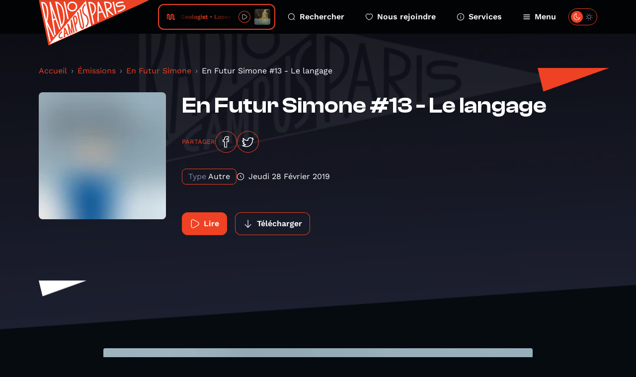

--- FILE ---
content_type: text/html; charset=UTF-8
request_url: https://www.radiocampusparis.org/emission/wmw-en-futur-simone/G5E0-en-futur-simone-13-le-langage
body_size: 82644
content:
<!DOCTYPE html>
<html lang="fr">
<head>
    <meta charset="utf-8">
    <meta name="viewport" content="width=device-width, initial-scale=1">
    <link rel="stylesheet" href="https://rsms.me/inter/inter.css">
    <title>En Futur Simone - Radio Campus Paris</title>
<meta name="description" content="Radio Campus Paris est la radio associative et locale des étudiants et des jeunes franciliens. Pointue en musique et passionnée en paroles, elles s&#039;intéresse à tout, à l&#039;image des esprits curieux et indépendants.">
<meta property="og:title" content="En Futur Simone #13 - Le langage">
<meta property="og:description" content="
    
        
        
    

Émission spéciale langage du futur le jour même où l&#039;Académie française a voté pour la féminisation des noms de métier (on n&#039;a même pas fait exprès). Pour y réagir, la linguiste, historienne, professeuse émérite en littérature française, Éliane Viennot. Elle est l&#039;autrice de l&#039;ouvrage Le langage inclusive : pourquoi, comment aux éditions iXe. On a invité Thelma et Louise pour un voyage dans les espaces-temps féministes et inclusifs (spoiler : ça finit en matriarcat), Lara nous parle des argots du futur avec Maxime, Nina de cyber harcèlement et d&#039;intelligence artificielle et Julien du langage des plantes. Sans oublier la Revue de presse, le « Y&#039;a moy&#039; ou y&#039;a pas moy&#039; ? » et la chronique humour de Maxime ! 
Chroniques de l’émission : 
Revue de presse : Nina Schretr, Benjamin Robert, Philippe Peyre L&#039;histoire et le futur du langage inclusif : Thelma et Louise L&#039;argot du futur : Lara Mercier Cyberharcèlement et intelligence artificielle : Nina Schretr Langage des plantes : Julien Jovené Vocabulaire du futur : Maxime Fassiotti 
Présentation : Lucie Rondou // Interview : Lucie Rondou et Philippe Peyre // Chroniques : Nina Schretr, Benjamin Robert, Maxime Fassiotti, Lara Mercier // Réalisation : Léa Méraud 
">
<meta property="og:image" content="https://radio-campus-paris.alticdn.com/assets/images/podcasts/podcasts-logo-iGaQooT2E4.jpg">


<script type="application/ld+json">{"@context":"https://schema.org","@type":"WebPage","name":"Radio Campus Paris","description":"Radio Campus Paris est la radio associative et locale des étudiants et des jeunes franciliens. Pointue en musique et passionnée en paroles, elles s&#039;intéresse à tout, à l&#039;image des esprits curieux et indépendants."}</script>
    <meta name="csrf-token" content="xMVHqDtt1fwSGjDOep6j7fOktu0MoOKuNJ2KQDPu" />
    <link rel="icon" href="/favicon.svg" sizes="any" type="image/svg+xml"/>
    <link rel="stylesheet" href="/css/public.css?id=1fc20529c6eb97d84292cd36de6109d6"/>
    <style >[wire\:loading], [wire\:loading\.delay], [wire\:loading\.inline-block], [wire\:loading\.inline], [wire\:loading\.block], [wire\:loading\.flex], [wire\:loading\.table], [wire\:loading\.grid], [wire\:loading\.inline-flex] {display: none;}[wire\:loading\.delay\.shortest], [wire\:loading\.delay\.shorter], [wire\:loading\.delay\.short], [wire\:loading\.delay\.long], [wire\:loading\.delay\.longer], [wire\:loading\.delay\.longest] {display:none;}[wire\:offline] {display: none;}[wire\:dirty]:not(textarea):not(input):not(select) {display: none;}input:-webkit-autofill, select:-webkit-autofill, textarea:-webkit-autofill {animation-duration: 50000s;animation-name: livewireautofill;}@keyframes livewireautofill { from {} }</style>
</head>
<body class="antialiased ">
        <div class="home-overlay-debug">
    </div>
    <div class="accessibility-helper">
        <a class="accessibility-helper__banner" href="#content" tabindex="0">Passer directement au contenu
            principal</a>
    </div>
    <header class="header">
    <div class="container">
        <div class="header__inner">
            <a href="https://www.radiocampusparis.org" class="header__logo">
                <svg class="sprite-svg " >
    <use xlink:href="https://www.radiocampusparis.org/sprites/public.svg#logo"/>
</svg>
            </a>
            <div class="header__player">
                <div class="live-minimal-player js-broadcast-live-cover  js-tippy-main-player-metas" data-initial-content="&lt;div class=&quot;player-metas&quot;&gt;
    &lt;div class=&quot;player-metas__cover&quot;
         style=&quot;background-image: url(&#039;https://i.scdn.co/image/ab67616d0000b27328c7915875b397e0ee3925dd&#039;);&quot;&gt;&lt;/div&gt;
    &lt;div class=&quot;player-metas-content&quot;&gt;
        &lt;div class=&quot;player-metas__title&quot;&gt;
            Loose Gravel
        &lt;/div&gt;
                    &lt;div class=&quot;player-metas__artist&quot;&gt;
                Geologist
            &lt;/div&gt;
                            &lt;div class=&quot;player-metas__info&quot;&gt;
                Loose Gravel
            &lt;/div&gt;
                                    &lt;div class=&quot;player-metas__spotify&quot;&gt;
                &lt;a href=&quot;https://open.spotify.com/track/5jGnnhEOA8MxmvoKF0Kd05&quot; class=&quot;player-metas__spotify__link&quot; target=&quot;_blank&quot;&gt;
                    &lt;svg class=&quot;sprite-svg &quot; &gt;
    &lt;use xlink:href=&quot;https://www.radiocampusparis.org/sprites/public.svg#i-spotify&quot;/&gt;
&lt;/svg&gt;
                    Ouvrir dans Spotify&lt;/a&gt;
            &lt;/div&gt;
            &lt;/div&gt;
&lt;/div&gt;
" data-tippy-placement="bottom" >
    <div class="live-minimal-player__title">
        <div class="audio-wave">
    <svg class="sprite-svg " >
    <use xlink:href="https://www.radiocampusparis.org/sprites/public.svg#wave-animation"/>
</svg>
</div>
        <div class="live-minimal-player__title__text">
            <div class="text-rolling">
                <div class="text-rolling__text">
                    <span class="js-minimal-player-title">
                        Geologist • Loose Gravel
                    </span>
                </div>
            </div>
        </div>
    </div>
    <div class="live-minimal-player__controls player-statut">
        <div class="state-play">
            <button class="button-icon button-icon--theme-radio button-icon--size-small button-icon--style-default js-play-live">
        <svg class="sprite-svg " >
    <use xlink:href="https://www.radiocampusparis.org/sprites/public.svg#i-play"/>
</svg>
    </button>
        </div>
        <div class="state-pause">
            <button class="button-icon button-icon--theme-radio button-icon--size-small button-icon--style-default js-stop-live">
        <svg class="sprite-svg " >
    <use xlink:href="https://www.radiocampusparis.org/sprites/public.svg#i-stop"/>
</svg>
    </button>
        </div>
        <div class="state-loading">
            <div class="loader loader--small"></div>
        </div>
    </div>
        <div class="live-minimal-player__cover">
        <img
        srcset="https://img.alticdn.com/lSCIWe-Q9CQjTREcXWXy_oU_7e5cambI_fN2f1ygsUs/dpr:1/q:90/w:32/h:32/aHR0cHM6Ly9pLnNj/ZG4uY28vaW1hZ2Uv/YWI2NzYxNmQwMDAw/YjI3MzI4Yzc5MTU4/NzViMzk3ZTBlZTM5/MjVkZA 1x, https://img.alticdn.com/BgGIPt1bdUDPzBEB9VCGkWls2hrDnpGM20fUH6fNTSs/dpr:2/q:90/w:32/h:32/aHR0cHM6Ly9pLnNj/ZG4uY28vaW1hZ2Uv/YWI2NzYxNmQwMDAw/YjI3MzI4Yzc5MTU4/NzViMzk3ZTBlZTM5/MjVkZA 2x, https://img.alticdn.com/wZy7jWEvhiWo8yEClsflxrLWE_PcQnArdiWjJu2IFqk/dpr:3/q:90/w:32/h:32/aHR0cHM6Ly9pLnNj/ZG4uY28vaW1hZ2Uv/YWI2NzYxNmQwMDAw/YjI3MzI4Yzc5MTU4/NzViMzk3ZTBlZTM5/MjVkZA 3x"
        src="https://img.alticdn.com/BgGIPt1bdUDPzBEB9VCGkWls2hrDnpGM20fUH6fNTSs/dpr:2/q:90/w:32/h:32/aHR0cHM6Ly9pLnNj/ZG4uY28vaW1hZ2Uv/YWI2NzYxNmQwMDAw/YjI3MzI4Yzc5MTU4/NzViMzk3ZTBlZTM5/MjVkZA" class="js-broadcast-live-cover-img" alt="Geologist • Loose Gravel"
    />
    </div>
</div>
            </div>
            <div class="header__navigation">
                <a class="header__navigation__item" href="https://www.radiocampusparis.org/recherche">
                    <svg class="sprite-svg " >
    <use xlink:href="https://www.radiocampusparis.org/sprites/public.svg#i-search"/>
</svg>
                    Rechercher
                </a>
                <a class="header__navigation__item" href="https://www.radiocampusparis.org/page/nous-rejoindre.html">
                    <svg class="sprite-svg " >
    <use xlink:href="https://www.radiocampusparis.org/sprites/public.svg#i-heart"/>
</svg>
                    Nous rejoindre
                </a>
                <a class="header__navigation__item" href="https://www.radiocampusparis.org/page/nous-rejoindre.html">
                    <svg class="sprite-svg " >
    <use xlink:href="https://www.radiocampusparis.org/sprites/public.svg#i-alert-info"/>
</svg>
                    Services
                </a>
                <button type="button" class="header__navigation__item header__navigation__item--menu js-toggle-menu">
                    <span class="header__navigation__item__icon-switch">
                        <svg class="sprite-svg " >
    <use xlink:href="https://www.radiocampusparis.org/sprites/public.svg#i-menu"/>
</svg>
                        <svg class="sprite-svg last" >
    <use xlink:href="https://www.radiocampusparis.org/sprites/public.svg#i-cross"/>
</svg>
                    </span>
                    Menu
                </button>
            </div>
            <div class="header__theme-switch cache__theme-switch">
                <div wire:id="UTV2FIS1sM5jFzTREh91" wire:initial-data="{&quot;fingerprint&quot;:{&quot;id&quot;:&quot;UTV2FIS1sM5jFzTREh91&quot;,&quot;name&quot;:&quot;theme-switch&quot;,&quot;locale&quot;:&quot;fr&quot;,&quot;path&quot;:&quot;emission\/wmw-en-futur-simone\/G5E0-en-futur-simone-13-le-langage&quot;,&quot;method&quot;:&quot;GET&quot;,&quot;v&quot;:&quot;acj&quot;},&quot;effects&quot;:{&quot;listeners&quot;:[&quot;colorSchemeUpdated&quot;]},&quot;serverMemo&quot;:{&quot;children&quot;:[],&quot;errors&quot;:[],&quot;htmlHash&quot;:&quot;18ca514c&quot;,&quot;data&quot;:{&quot;status&quot;:false,&quot;componentId&quot;:&quot;69702c2c62835&quot;},&quot;dataMeta&quot;:[],&quot;checksum&quot;:&quot;fdcbec7b3a09ea30352e629ebfd300f519eba98948974c86a9344371aa61f26a&quot;}}" class="theme-switch">
    <label>
        <input class="toggle-checkbox js-theme-checkbox" wire:model="status" type='checkbox'></input>
        <div class='toggle-slot'>
            <div class='sun-icon-wrapper'>
                <svg class="sprite-svg theme-switch__dark-mode-icon" >
    <use xlink:href="https://www.radiocampusparis.org/sprites/public.svg#i-light-mode"/>
</svg>
            </div>
            <div class='toggle-button'>
                <svg class="sprite-svg theme-switch__light-mode-icon" >
    <use xlink:href="https://www.radiocampusparis.org/sprites/public.svg#i-dark-mode"/>
</svg>
                <svg class="sprite-svg theme-switch__dark-mode-icon" >
    <use xlink:href="https://www.radiocampusparis.org/sprites/public.svg#i-light-mode"/>
</svg>
            </div>
            <div class='moon-icon-wrapper'>
                <svg class="sprite-svg theme-switch__light-mode-icon" >
    <use xlink:href="https://www.radiocampusparis.org/sprites/public.svg#i-dark-mode"/>
</svg>
            </div>
        </div>
    </label>
</div>

<!-- Livewire Component wire-end:UTV2FIS1sM5jFzTREh91 -->            </div>
        </div>
    </div>
</header>
    <div class="primary-menu" id="primary-menu" tabindex="-1">
    <div class="primary-menu__backdrop js-close-menu"></div>
    <div class="primary-menu__content">
        <div class="container">
            <div class="primary-menu__player">
                <div class="live-minimal-player js-broadcast-live-cover  live-minimal-player--heavy  js-tippy-main-player-metas" data-initial-content="&lt;div class=&quot;player-metas&quot;&gt;
    &lt;div class=&quot;player-metas__cover&quot;
         style=&quot;background-image: url(&#039;https://i.scdn.co/image/ab67616d0000b27328c7915875b397e0ee3925dd&#039;);&quot;&gt;&lt;/div&gt;
    &lt;div class=&quot;player-metas-content&quot;&gt;
        &lt;div class=&quot;player-metas__title&quot;&gt;
            Loose Gravel
        &lt;/div&gt;
                    &lt;div class=&quot;player-metas__artist&quot;&gt;
                Geologist
            &lt;/div&gt;
                            &lt;div class=&quot;player-metas__info&quot;&gt;
                Loose Gravel
            &lt;/div&gt;
                                    &lt;div class=&quot;player-metas__spotify&quot;&gt;
                &lt;a href=&quot;https://open.spotify.com/track/5jGnnhEOA8MxmvoKF0Kd05&quot; class=&quot;player-metas__spotify__link&quot; target=&quot;_blank&quot;&gt;
                    &lt;svg class=&quot;sprite-svg &quot; &gt;
    &lt;use xlink:href=&quot;https://www.radiocampusparis.org/sprites/public.svg#i-spotify&quot;/&gt;
&lt;/svg&gt;
                    Ouvrir dans Spotify&lt;/a&gt;
            &lt;/div&gt;
            &lt;/div&gt;
&lt;/div&gt;
" data-tippy-placement="bottom" >
    <div class="live-minimal-player__title">
        <div class="audio-wave">
    <svg class="sprite-svg " >
    <use xlink:href="https://www.radiocampusparis.org/sprites/public.svg#wave-animation"/>
</svg>
</div>
        <div class="live-minimal-player__title__text">
            <div class="text-rolling">
                <div class="text-rolling__text">
                    <span class="js-minimal-player-title">
                        Geologist • Loose Gravel
                    </span>
                </div>
            </div>
        </div>
    </div>
    <div class="live-minimal-player__controls player-statut">
        <div class="state-play">
            <button class="button-icon button-icon--theme-radio button-icon--size-small button-icon--style-default js-play-live">
        <svg class="sprite-svg " >
    <use xlink:href="https://www.radiocampusparis.org/sprites/public.svg#i-play"/>
</svg>
    </button>
        </div>
        <div class="state-pause">
            <button class="button-icon button-icon--theme-radio button-icon--size-small button-icon--style-default js-stop-live">
        <svg class="sprite-svg " >
    <use xlink:href="https://www.radiocampusparis.org/sprites/public.svg#i-stop"/>
</svg>
    </button>
        </div>
        <div class="state-loading">
            <div class="loader loader--small"></div>
        </div>
    </div>
        <div class="live-minimal-player__cover">
        <img
        srcset="https://img.alticdn.com/lSCIWe-Q9CQjTREcXWXy_oU_7e5cambI_fN2f1ygsUs/dpr:1/q:90/w:32/h:32/aHR0cHM6Ly9pLnNj/ZG4uY28vaW1hZ2Uv/YWI2NzYxNmQwMDAw/YjI3MzI4Yzc5MTU4/NzViMzk3ZTBlZTM5/MjVkZA 1x, https://img.alticdn.com/BgGIPt1bdUDPzBEB9VCGkWls2hrDnpGM20fUH6fNTSs/dpr:2/q:90/w:32/h:32/aHR0cHM6Ly9pLnNj/ZG4uY28vaW1hZ2Uv/YWI2NzYxNmQwMDAw/YjI3MzI4Yzc5MTU4/NzViMzk3ZTBlZTM5/MjVkZA 2x, https://img.alticdn.com/wZy7jWEvhiWo8yEClsflxrLWE_PcQnArdiWjJu2IFqk/dpr:3/q:90/w:32/h:32/aHR0cHM6Ly9pLnNj/ZG4uY28vaW1hZ2Uv/YWI2NzYxNmQwMDAw/YjI3MzI4Yzc5MTU4/NzViMzk3ZTBlZTM5/MjVkZA 3x"
        src="https://img.alticdn.com/BgGIPt1bdUDPzBEB9VCGkWls2hrDnpGM20fUH6fNTSs/dpr:2/q:90/w:32/h:32/aHR0cHM6Ly9pLnNj/ZG4uY28vaW1hZ2Uv/YWI2NzYxNmQwMDAw/YjI3MzI4Yzc5MTU4/NzViMzk3ZTBlZTM5/MjVkZA" class="js-broadcast-live-cover-img" alt="Geologist • Loose Gravel"
    />
    </div>
</div>
            </div>
            <div class="primary-menu__mobile-controls">
                <div class="primary-menu__mobile-controls__item">
                    <div class="primary-menu__mobile-controls__item__icon">
                        <svg class="sprite-svg " >
    <use xlink:href="https://www.radiocampusparis.org/sprites/public.svg#i-search"/>
</svg>
                    </div>
                    <div class="primary-menu__mobile-controls__item__text">
                        <a class="heading heading--style-heavy heading--level-5 heading--color-default" href="https://www.radiocampusparis.org/recherche">
    Rechercher
</a>
                    </div>
                </div>
                <div class="primary-menu__mobile-controls__item">
                    <div class="primary-menu__mobile-controls__item__icon">
                        <svg class="sprite-svg " >
    <use xlink:href="https://www.radiocampusparis.org/sprites/public.svg#i-heart"/>
</svg>
                    </div>
                    <div class="primary-menu__mobile-controls__item__text">
                        <a class="heading heading--style-heavy heading--level-5 heading--color-default" href="https://www.radiocampusparis.org/page/nous-rejoindre.html">
    Nous rejoindre
</a>
                    </div>
                </div>
                <label class="primary-menu__mobile-controls__item">
                    <div class="primary-menu__mobile-controls__item__icon">
                        <svg class="sprite-svg " >
    <use xlink:href="https://www.radiocampusparis.org/sprites/public.svg#i-dark-mode"/>
</svg>
                    </div>
                    <div class="primary-menu__mobile-controls__item__text">
                        <div class="heading heading--style-heavy heading--level-5 heading--color-default">
    Dark mode
</div>
                    </div>
                    <div class="primary-menu__mobile-controls__item__control cache__theme-switch">
                        <div wire:id="ZfuKTDxE48Xmi1iSeaR3" wire:initial-data="{&quot;fingerprint&quot;:{&quot;id&quot;:&quot;ZfuKTDxE48Xmi1iSeaR3&quot;,&quot;name&quot;:&quot;theme-switch&quot;,&quot;locale&quot;:&quot;fr&quot;,&quot;path&quot;:&quot;emission\/wmw-en-futur-simone\/G5E0-en-futur-simone-13-le-langage&quot;,&quot;method&quot;:&quot;GET&quot;,&quot;v&quot;:&quot;acj&quot;},&quot;effects&quot;:{&quot;listeners&quot;:[&quot;colorSchemeUpdated&quot;]},&quot;serverMemo&quot;:{&quot;children&quot;:[],&quot;errors&quot;:[],&quot;htmlHash&quot;:&quot;18ca514c&quot;,&quot;data&quot;:{&quot;status&quot;:false,&quot;componentId&quot;:&quot;69702c2c63559&quot;},&quot;dataMeta&quot;:[],&quot;checksum&quot;:&quot;5fa80363331b90f268b155c19b40e71a8b0579788bf28a354808dec22716912f&quot;}}" class="theme-switch">
    <label>
        <input class="toggle-checkbox js-theme-checkbox" wire:model="status" type='checkbox'></input>
        <div class='toggle-slot'>
            <div class='sun-icon-wrapper'>
                <svg class="sprite-svg theme-switch__dark-mode-icon" >
    <use xlink:href="https://www.radiocampusparis.org/sprites/public.svg#i-light-mode"/>
</svg>
            </div>
            <div class='toggle-button'>
                <svg class="sprite-svg theme-switch__light-mode-icon" >
    <use xlink:href="https://www.radiocampusparis.org/sprites/public.svg#i-dark-mode"/>
</svg>
                <svg class="sprite-svg theme-switch__dark-mode-icon" >
    <use xlink:href="https://www.radiocampusparis.org/sprites/public.svg#i-light-mode"/>
</svg>
            </div>
            <div class='moon-icon-wrapper'>
                <svg class="sprite-svg theme-switch__light-mode-icon" >
    <use xlink:href="https://www.radiocampusparis.org/sprites/public.svg#i-dark-mode"/>
</svg>
            </div>
        </div>
    </label>
</div>

<!-- Livewire Component wire-end:ZfuKTDxE48Xmi1iSeaR3 -->                    </div>
                </label>
            </div>
            <div class="primary-menu__navigation">
                <div class="primary-menu__navigation__section">
                    <div class="primary-menu__navigation__section__title">
                        <div class="heading heading--style-heavy heading--level-4 heading--color-primary">
    Émissions
</div>
                    </div>
                    <a href="https://www.radiocampusparis.org/emissions" class="primary-menu__navigation__section__item">
                        Toutes nos émissions
                        <svg class="sprite-svg " >
    <use xlink:href="https://www.radiocampusparis.org/sprites/public.svg#i-arrow-right"/>
</svg>
                    </a>
                                            <a href="https://www.radiocampusparis.org/emission/y7-la-matinale-de-19h" class="primary-menu__navigation__section__item">
                            La Matinale de 19h
                            <svg class="sprite-svg " >
    <use xlink:href="https://www.radiocampusparis.org/sprites/public.svg#i-arrow-right"/>
</svg>
                        </a>
                                        <a href="https://www.radiocampusparis.org/grille-des-programmes" class="primary-menu__navigation__section__item">
                        Grille des programmes
                        <svg class="sprite-svg " >
    <use xlink:href="https://www.radiocampusparis.org/sprites/public.svg#i-arrow-right"/>
</svg>
                    </a>
                    <a href="https://www.radiocampusparis.org/c-etait-quoi-ce-titre" class="primary-menu__navigation__section__item">
                        C’était quoi ce morceau ?
                        <svg class="sprite-svg " >
    <use xlink:href="https://www.radiocampusparis.org/sprites/public.svg#i-arrow-right"/>
</svg>
                    </a>
                </div>
                <div class="primary-menu__navigation__section">
                    <div class="primary-menu__navigation__section__title">
                        <div class="heading heading--style-heavy heading--level-4 heading--color-primary">
    À propos
</div>
                    </div>
                    <a href="https://www.radiocampusparis.org/page/qui-sommes-nous.html"
                       class="primary-menu__navigation__section__item">
                        Qui sommes-nous ?
                        <svg class="sprite-svg " >
    <use xlink:href="https://www.radiocampusparis.org/sprites/public.svg#i-arrow-right"/>
</svg>
                    </a>
                    <a href="https://www.radiocampusparis.org/page/initiation-a-la-radio.html"
                       class="primary-menu__navigation__section__item">
                        S'initier à la radio
                        <svg class="sprite-svg " >
    <use xlink:href="https://www.radiocampusparis.org/sprites/public.svg#i-arrow-right"/>
</svg>
                    </a>
                    <a href="https://www.radiocampusparis.org/page/organiser-un-atelier.html"
                       class="primary-menu__navigation__section__item">
                        Organiser un atelier
                        <svg class="sprite-svg " >
    <use xlink:href="https://www.radiocampusparis.org/sprites/public.svg#i-arrow-right"/>
</svg>
                    </a>
                </div>
                <div class="primary-menu__navigation__section">
                    <div class="primary-menu__navigation__section__title">
                        <div class="heading heading--style-heavy heading--level-4 heading--color-primary">
    Actualités
</div>
                    </div>
                    <a href="https://www.radiocampusparis.org/actualites" class="primary-menu__navigation__section__item">
                        Toutes les actus
                        <svg class="sprite-svg " >
    <use xlink:href="https://www.radiocampusparis.org/sprites/public.svg#i-arrow-right"/>
</svg>
                    </a>
                    <a href="https://www.radiocampusparis.org/actualites/playlist" class="primary-menu__navigation__section__item">
                        Nos playlists
                        <svg class="sprite-svg " >
    <use xlink:href="https://www.radiocampusparis.org/sprites/public.svg#i-arrow-right"/>
</svg>
                    </a>
                    <a href="/paris#hors-les-murs" class="primary-menu__navigation__section__item">
                        Nos derniers hors-les-murs
                        <svg class="sprite-svg " >
    <use xlink:href="https://www.radiocampusparis.org/sprites/public.svg#i-arrow-right"/>
</svg>
                    </a>
                </div>
            </div>
            <div class="primary-menu__sections">
                <div class="section-hero-minimal">
    <div class="section-hero-minimal__background"></div>
    <div class="section-hero-minimal__content">
        <div class="accent-mark accent-mark--theme-radio accent-mark--size-medium">
            <div class="accent-mark__first-line">
            <span class="accent-mark__asterisk">*</span>
            <span>ra</span>
        </div>
        <div class="accent-mark__second-line"><span>dio</span></div>
    </div>
        <a class="button button--fill-outline button--theme-radio section-hero-minimal__button" href="https://www.radiocampusparis.org/radio">
        <span class="button__text">Voir tout</span>
            <svg class="sprite-svg button__icon button__icon--right" >
    <use xlink:href="https://www.radiocampusparis.org/sprites/public.svg#i-arrow-right"/>
</svg>
    </a>
    </div>
</div>
                <div class="section-hero-minimal">
    <div class="section-hero-minimal__background"></div>
    <div class="section-hero-minimal__content">
        <div class="accent-mark accent-mark--theme-campus accent-mark--size-medium">
            <div class="accent-mark__first-line">
            <span class="accent-mark__asterisk">*</span>
            <span>cam</span>
        </div>
        <div class="accent-mark__second-line">
            <span>
                pus
            </span>
        </div>
    </div>
        <a class="button button--fill-outline button--theme-campus section-hero-minimal__button" href="https://www.radiocampusparis.org/campus">
        <span class="button__text">Voir tout</span>
            <svg class="sprite-svg button__icon button__icon--right" >
    <use xlink:href="https://www.radiocampusparis.org/sprites/public.svg#i-arrow-right"/>
</svg>
    </a>
    </div>
</div>
                <div class="section-hero-minimal">
    <div class="section-hero-minimal__background"></div>
    <div class="section-hero-minimal__content">
        <div class="accent-mark accent-mark--theme-paris accent-mark--size-medium">
            <div class="accent-mark__first-line">
            <span class="accent-mark__asterisk">*</span>
            <span>pa</span>
        </div>
        <div class="accent-mark__second-line"><span>ris</span></div>
    </div>
        <a class="button button--fill-outline button--theme-paris section-hero-minimal__button" href="https://www.radiocampusparis.org/paris">
        <span class="button__text">Voir tout</span>
            <svg class="sprite-svg button__icon button__icon--right" >
    <use xlink:href="https://www.radiocampusparis.org/sprites/public.svg#i-arrow-right"/>
</svg>
    </a>
    </div>
</div>
            </div>
        </div>
        <button class="primary-menu__close js-close-menu" aria-describedby="Fermer le menu de navigation">
            Fermer le menu
        </button>
    </div>
</div>
    <main class="main-content" id="content">
            <div class="page-episode">
        <div class="page-hero page-hero--default page-hero--page-section">
    <div class="page-hero__background">
        <img
        srcset="https://img.alticdn.com/r_yekOBTVbIOrooByO7xZ12sVgJnPggLU6ws4J0dtGo/dpr:1/q:90/w:1920/h:818/aHR0cHM6Ly93d3cu/cmFkaW9jYW1wdXNw/YXJpcy5vcmcvYXNz/ZXRzL2RlZmF1bHRz/L2NvdmVyLWRlZmF1/bHQucG5n 1x, https://img.alticdn.com/dwmxlJRvzGuPw_6sdmwcha2ZyBgo4TKvOsAg47Ha-s4/dpr:2/q:90/w:1920/h:818/aHR0cHM6Ly93d3cu/cmFkaW9jYW1wdXNw/YXJpcy5vcmcvYXNz/ZXRzL2RlZmF1bHRz/L2NvdmVyLWRlZmF1/bHQucG5n 2x, https://img.alticdn.com/yypG9i84D64m3mw4cP6Osw1DmOMqB1pllm22I1j3H9M/dpr:3/q:90/w:1920/h:818/aHR0cHM6Ly93d3cu/cmFkaW9jYW1wdXNw/YXJpcy5vcmcvYXNz/ZXRzL2RlZmF1bHRz/L2NvdmVyLWRlZmF1/bHQucG5n 3x"
        src="https://img.alticdn.com/dwmxlJRvzGuPw_6sdmwcha2ZyBgo4TKvOsAg47Ha-s4/dpr:2/q:90/w:1920/h:818/aHR0cHM6Ly93d3cu/cmFkaW9jYW1wdXNw/YXJpcy5vcmcvYXNz/ZXRzL2RlZmF1bHRz/L2NvdmVyLWRlZmF1/bHQucG5n" class="page-hero__background-filled"
    />
    </div>
    <div class="container ">
        <div class="page-hero__content">
                                                    <div class="page-hero__triangle page-hero__triangle--left"></div>
                <div class="page-hero__triangle page-hero__triangle--right"></div>
                        <div class="page-episode__breadcrumb">
                <nav aria-label="breadcrumb">
        <ol class="breadcrumb">
            
                                    <li class="breadcrumb-item"><a href="https://www.radiocampusparis.org">Accueil</a></li>
                
            
                                    <li class="breadcrumb-item"><a href="https://www.radiocampusparis.org/emissions">Émissions</a></li>
                
            
                                    <li class="breadcrumb-item"><a href="https://www.radiocampusparis.org/emission/wmw-en-futur-simone">En Futur Simone</a></li>
                
            
                                    <li class="breadcrumb-item active" aria-current="page">En Futur Simone #13 - Le langage</li>
                
                    </ol>
    </nav>

            </div>
            <div>
    <div class="program-hero">
        <div class="program-hero__cover">
            <img
        srcset="https://img.alticdn.com/eq6IHG4rP7EkiBem-moIppfMcFG-g3PqNfzPd8cMfmI/dpr:1/q:90/w:256/h:256/bl:20/aHR0cHM6Ly9yYWRp/by1jYW1wdXMtcGFy/aXMuYWx0aWNkbi5j/b20vYXNzZXRzL2lt/YWdlcy9wb2RjYXN0/cy9wb2RjYXN0cy1s/b2dvLWlHYVFvb1Qy/RTQuanBn 1x, https://img.alticdn.com/hqFuNJOYwOHQsSXmu_7WYA2QEKhYkeGqgEhuTaJbHSk/dpr:2/q:90/w:256/h:256/bl:20/aHR0cHM6Ly9yYWRp/by1jYW1wdXMtcGFy/aXMuYWx0aWNkbi5j/b20vYXNzZXRzL2lt/YWdlcy9wb2RjYXN0/cy9wb2RjYXN0cy1s/b2dvLWlHYVFvb1Qy/RTQuanBn 2x, https://img.alticdn.com/gL8tbc9iKTmrXS2F1LHHyNo1HYe4Ocan-DTEfhWHKBI/dpr:3/q:90/w:256/h:256/bl:20/aHR0cHM6Ly9yYWRp/by1jYW1wdXMtcGFy/aXMuYWx0aWNkbi5j/b20vYXNzZXRzL2lt/YWdlcy9wb2RjYXN0/cy9wb2RjYXN0cy1s/b2dvLWlHYVFvb1Qy/RTQuanBn 3x"
        src="https://img.alticdn.com/hqFuNJOYwOHQsSXmu_7WYA2QEKhYkeGqgEhuTaJbHSk/dpr:2/q:90/w:256/h:256/bl:20/aHR0cHM6Ly9yYWRp/by1jYW1wdXMtcGFy/aXMuYWx0aWNkbi5j/b20vYXNzZXRzL2lt/YWdlcy9wb2RjYXN0/cy9wb2RjYXN0cy1s/b2dvLWlHYVFvb1Qy/RTQuanBn" alt="En Futur Simone #13 - Le langage"
    />
        </div>
        <div class="program-hero__content">
            <div class="heading heading--style-heavy heading--level-3 heading--color-default">
    En Futur Simone #13 - Le langage
</div>
            <div class="socials-share">
    <p class="socials-share__title">Partager</p>
    <a class="button-icon button-icon--theme-radio button-icon--size-normal button-icon--style-default" href="https://www.facebook.com/sharer/sharer.php?u=https%3A%2F%2Fwww.radiocampusparis.org%2Femission%2Fwmw-en-futur-simone%2FG5E0-en-futur-simone-13-le-langage" target="_blank">
        <svg class="sprite-svg " >
    <use xlink:href="https://www.radiocampusparis.org/sprites/public.svg#i-facebook"/>
</svg>
    </a>
    <a class="button-icon button-icon--theme-radio button-icon--size-normal button-icon--style-default" href="https://twitter.com/intent/tweet?text=En+Futur+Simone+%2313+-+Le+langage%0Ahttps%3A%2F%2Fwww.radiocampusparis.org%2Femission%2Fwmw-en-futur-simone%2FG5E0-en-futur-simone-13-le-langage" target="_blank">
        <svg class="sprite-svg " >
    <use xlink:href="https://www.radiocampusparis.org/sprites/public.svg#i-twitter"/>
</svg>
    </a>
</div>

            <div class="program-hero__metas">
                <div class="tag ">
            <div class="tag__label">
            Type
        </div>
        <div class="tag__text">
        Autre
    </div>
</div>
                                <div class="program-hero__metas-date">
                    <svg class="sprite-svg " >
    <use xlink:href="https://www.radiocampusparis.org/sprites/public.svg#i-time"/>
</svg>
                    jeudi 28 février 2019
                </div>
            </div>

            <div class="program-hero__controls" data-media-id="6763"
                 data-media="{&quot;id&quot;:6763,&quot;path&quot;:&quot;https:\/\/radio-campus-paris.podcasts.another.cloud\/podcasts\/podcast-en-futur-simone-13-l-13940f04.mp3&quot;,&quot;cover_image&quot;:&quot;https:\/\/radio-campus-paris.alticdn.com\/assets\/images\/podcasts\/podcasts-logo-iGaQooT2E4.jpg&quot;,&quot;title&quot;:&quot;En Futur Simone #13 - Le langage&quot;,&quot;subtitle&quot;:&quot;En Futur Simone&quot;,&quot;metas_html&quot;:&quot;&lt;div class=\&quot;player-metas\&quot;&gt;\n    &lt;div class=\&quot;player-metas__cover\&quot; style=\&quot;background-image: url(&#039;https:\/\/radio-campus-paris.alticdn.com\/assets\/images\/podcasts\/podcasts-logo-iGaQooT2E4.jpg&#039;);\&quot;&gt;&lt;\/div&gt;\n    &lt;div class=\&quot;player-metas-content\&quot;&gt;\n        &lt;div class=\&quot;player-metas__title\&quot;&gt;\n            En Futur Simone #13 - Le langage\n        &lt;\/div&gt;\n                &lt;div class=\&quot;player-metas__podcast-program\&quot;&gt;\n            &lt;div class=\&quot;player-metas__info\&quot;&gt;\n                En Futur Simone\n            &lt;\/div&gt;\n            &lt;a class=\&quot;player-metas__program-link\&quot;\n               href=\&quot;https:\/\/www.radiocampusparis.org\/emission\/wmw-en-futur-simone\/G5E0-en-futur-simone-13-le-langage\&quot;\n               class=\&quot;player-metas__program\&quot;&gt;\n                L&#039;\u00e9mission\n                &lt;svg class=\&quot;sprite-svg \&quot; &gt;\n    &lt;use xlink:href=\&quot;https:\/\/www.radiocampusparis.org\/sprites\/public.svg#i-arrow-right\&quot;\/&gt;\n&lt;\/svg&gt;\n            &lt;\/a&gt;\n        &lt;\/div&gt;\n\n    &lt;\/div&gt;\n&lt;\/div&gt;\n&quot;,&quot;stat_listen_url&quot;:&quot;https:\/\/www.radiocampusparis.org\/api\/podcast\/G5E0\/add-stat\/0&quot;}">
                <div class="program-hero__controls__actions">
                    <div class="episode-hero__controls">
                        <div class="js-play-control-state js-play-control-state--play">
                            <button class="button button--fill-filled button--theme-radio state-play js-play">
            <svg class="sprite-svg button__icon button__icon--left" >
    <use xlink:href="https://www.radiocampusparis.org/sprites/public.svg#i-play"/>
</svg>
        <span class="button__text">Lire</span>
    </button>
                            <button class="button button--fill-filled button--theme-radio state-pause js-pause">
            <svg class="sprite-svg button__icon button__icon--left" >
    <use xlink:href="https://www.radiocampusparis.org/sprites/public.svg#i-pause"/>
</svg>
        <span class="button__text">Pause</span>
    </button>
                        </div>
                        <a class="button button--fill-outline button--theme-radio" href="https://radio-campus-paris.s3.fr-par.scw.cloud/podcasts/podcast-en-futur-simone-13-l-13940f04.mp3?response-content-type=application%2Foctet-stream&amp;response-content-disposition=attachment%3B%20filename%3D28022019-en-futur-simone-en-futur-simone-13-le-langage.mp3&amp;X-Amz-Content-Sha256=UNSIGNED-PAYLOAD&amp;X-Amz-Algorithm=AWS4-HMAC-SHA256&amp;X-Amz-Credential=SCWDQ2MJYK23PE641E4K%2F20260121%2Ffr-par%2Fs3%2Faws4_request&amp;X-Amz-Date=20260121T013020Z&amp;X-Amz-SignedHeaders=host&amp;X-Amz-Expires=3600&amp;X-Amz-Signature=af45b4d700031425718156dd55b5276d0554315e586f2423d0f591901aaeffc4">
            <svg class="sprite-svg button__icon button__icon--left" >
    <use xlink:href="https://www.radiocampusparis.org/sprites/public.svg#i-arrow-down"/>
</svg>
        <span class="button__text">Télécharger</span>
    </a>
                    </div>
                </div>
                <div class="program-hero__controls__socials">
                </div>
            </div>
        </div>
    </div>
</div>
        </div>
    </div>
</div>

        <div class="container container--small">
                        <div class="page-episode__content">
                <div class="prose">
                                        <div class="content-figure">
    <figure>
        <img
        srcset="https://img.alticdn.com/N2hI9CqBv_LBCGQPqb-qgqv0-zx6FZ7N6itgthie_fI/dpr:1/q:90/w:0/h:0/bl:20/aHR0cHM6Ly9yYWRp/by1jYW1wdXMtcGFy/aXMuczMuZnItcGFy/LnNjdy5jbG91ZC9p/bWFnZXMvY29udGVu/dHMvY29udGVudC03/OWMyMzIyMS5qcGc 1x, https://img.alticdn.com/Jpo1mREuyWxdfvFAtQBKLJmRWkTtnAt2UQ_iyyPXkI4/dpr:2/q:90/w:0/h:0/bl:20/aHR0cHM6Ly9yYWRp/by1jYW1wdXMtcGFy/aXMuczMuZnItcGFy/LnNjdy5jbG91ZC9p/bWFnZXMvY29udGVu/dHMvY29udGVudC03/OWMyMzIyMS5qcGc 2x, https://img.alticdn.com/_9WAcNudA6IM9_MPovzqu4ibgrLya2kV-WNYCYskEak/dpr:3/q:90/w:0/h:0/bl:20/aHR0cHM6Ly9yYWRp/by1jYW1wdXMtcGFy/aXMuczMuZnItcGFy/LnNjdy5jbG91ZC9p/bWFnZXMvY29udGVu/dHMvY29udGVudC03/OWMyMzIyMS5qcGc 3x"
        src="https://img.alticdn.com/Jpo1mREuyWxdfvFAtQBKLJmRWkTtnAt2UQ_iyyPXkI4/dpr:2/q:90/w:0/h:0/bl:20/aHR0cHM6Ly9yYWRp/by1jYW1wdXMtcGFy/aXMuczMuZnItcGFy/LnNjdy5jbG91ZC9p/bWFnZXMvY29udGVu/dHMvY29udGVudC03/OWMyMzIyMS5qcGc" alt=""
    />
        <figcaption>Photo by Kobu Agency on Unsplash</figcaption>
    </figure>
</div>
<p>Émission spéciale langage du futur le jour même où l'Académie française a voté pour la féminisation des noms de métier (on n'a même pas fait exprès). Pour y réagir, la linguiste, historienne, professeuse émérite en littérature française, Éliane Viennot. Elle est l'autrice de l'ouvrage <a href="https://www.editions-ixe.fr/catalogue/le-langage-inclusif-pourquoi-comment/" target="_blank" rel="noreferrer noopener">Le langage inclusive : pourquoi, comment</a> aux éditions iXe. On a invité <a href="https://www.radiocampusparis.org/emission-category/thelma-et-louise/" target="_blank" rel="noreferrer noopener">Thelma et Louise</a> pour un voyage dans les espaces-temps féministes et inclusifs (spoiler : ça finit en matriarcat), Lara nous parle des argots du futur avec Maxime, Nina de cyber harcèlement et d'intelligence artificielle et Julien du langage des plantes. Sans oublier la Revue de presse, le « Y'a moy' ou y'a pas moy' ? » et la chronique humour de Maxime ! </p>
<p>Chroniques de l’émission : </p>
<p>Revue de presse : <a href="https://twitter.com/NinaSchretr" target="_blank" rel="noreferrer noopener">Nina Schretr</a>, <a href="https://twitter.com/Benj_Ro" target="_blank" rel="noreferrer noopener">Benjamin Robert</a>, <a href="https://twitter.com/philippepeyre" target="_blank" rel="noreferrer noopener">Philippe Peyre</a> L'histoire et le futur du langage inclusif : <a href="https://www.radiocampusparis.org/emission-category/thelma-et-louise/" target="_blank" rel="noreferrer noopener">Thelma et Louise</a> L'argot du futur : <a href="https://twitter.com/lar_cier" target="_blank" rel="noreferrer noopener">Lara Mercier</a> Cyberharcèlement et intelligence artificielle : <a href="https://twitter.com/NinaSchretr" target="_blank" rel="noreferrer noopener">Nina Schretr</a> Langage des plantes : Julien Jovené Vocabulaire du futur : <a href="https://www.radiocampusparis.org/emission/le-snob-dun-autre/" target="_blank" rel="noreferrer noopener">Maxime Fassiotti</a> </p>
<p>Présentation : <b><a href="https://twitter.com/RondouLucie" target="_blank" rel="noreferrer noopener">Lucie Rondou</a> </b>// Interview : Lucie Rondou et Philippe Peyre // Chroniques : Nina Schretr, Benjamin Robert, Maxime Fassiotti, Lara Mercier // Réalisation : Léa Méraud </p>

                </div>
            </div>
        </div>
                    <div class="container">
                <div class="page-episode__last-episodes">
                    <div class="section-header section-header--background">
    <div class="section-header__title">
        <div class="heading heading--style-heavy heading--level-3 heading--color-default">
    Les derniers épisodes
</div>
    </div>
        </div>
                    <div class="page-episode__last-episodes-grid">
                                                    <div class="card-episode" data-media-id="8119"
     data-media="{&quot;id&quot;:8119,&quot;path&quot;:&quot;https:\/\/radio-campus-paris.podcasts.another.cloud\/podcasts\/podcast-en-futur-simone-24-l-8c6125ca.mp3&quot;,&quot;cover_image&quot;:&quot;https:\/\/radio-campus-paris.alticdn.com\/assets\/images\/podcasts\/podcasts-logo-VMDIi2NF0s.jpg&quot;,&quot;title&quot;:&quot;En futur Simone #24 - Le baccalaur\u00e9at&quot;,&quot;subtitle&quot;:&quot;En Futur Simone&quot;,&quot;metas_html&quot;:&quot;&lt;div class=\&quot;player-metas\&quot;&gt;\n    &lt;div class=\&quot;player-metas__cover\&quot; style=\&quot;background-image: url(&#039;https:\/\/radio-campus-paris.alticdn.com\/assets\/images\/podcasts\/podcasts-logo-VMDIi2NF0s.jpg&#039;);\&quot;&gt;&lt;\/div&gt;\n    &lt;div class=\&quot;player-metas-content\&quot;&gt;\n        &lt;div class=\&quot;player-metas__title\&quot;&gt;\n            En futur Simone #24 - Le baccalaur\u00e9at\n        &lt;\/div&gt;\n                &lt;div class=\&quot;player-metas__podcast-program\&quot;&gt;\n            &lt;div class=\&quot;player-metas__info\&quot;&gt;\n                En Futur Simone\n            &lt;\/div&gt;\n            &lt;a class=\&quot;player-metas__program-link\&quot;\n               href=\&quot;https:\/\/www.radiocampusparis.org\/emission\/wmw-en-futur-simone\/Gv9r-en-futur-simone-24-le-baccalaureat\&quot;\n               class=\&quot;player-metas__program\&quot;&gt;\n                L&#039;\u00e9mission\n                &lt;svg class=\&quot;sprite-svg \&quot; &gt;\n    &lt;use xlink:href=\&quot;https:\/\/www.radiocampusparis.org\/sprites\/public.svg#i-arrow-right\&quot;\/&gt;\n&lt;\/svg&gt;\n            &lt;\/a&gt;\n        &lt;\/div&gt;\n\n    &lt;\/div&gt;\n&lt;\/div&gt;\n&quot;,&quot;stat_listen_url&quot;:&quot;https:\/\/www.radiocampusparis.org\/api\/podcast\/Gv9r\/add-stat\/0&quot;}">
    <div class="card-episode__content">
        <div class="card-episode__cover">
            <img
        srcset="https://img.alticdn.com/fcrDBqf0SLPYg5h-HdGkfgq8r-qpeLd2NzRkR6CvGIk/dpr:1/q:90/w:80/h:80/bl:20/aHR0cHM6Ly9yYWRp/by1jYW1wdXMtcGFy/aXMuYWx0aWNkbi5j/b20vYXNzZXRzL2lt/YWdlcy9wb2RjYXN0/cy9wb2RjYXN0cy1s/b2dvLVZNRElpMk5G/MHMuanBn 1x, https://img.alticdn.com/0LVlElwHDa2DccfJ-KChb_SI3tmyL-hiLiiAYRJe7ns/dpr:2/q:90/w:80/h:80/bl:20/aHR0cHM6Ly9yYWRp/by1jYW1wdXMtcGFy/aXMuYWx0aWNkbi5j/b20vYXNzZXRzL2lt/YWdlcy9wb2RjYXN0/cy9wb2RjYXN0cy1s/b2dvLVZNRElpMk5G/MHMuanBn 2x, https://img.alticdn.com/vflxW-ohZHpPhVxpZX9sll3306GODig-6d3fR41CrB4/dpr:3/q:90/w:80/h:80/bl:20/aHR0cHM6Ly9yYWRp/by1jYW1wdXMtcGFy/aXMuYWx0aWNkbi5j/b20vYXNzZXRzL2lt/YWdlcy9wb2RjYXN0/cy9wb2RjYXN0cy1s/b2dvLVZNRElpMk5G/MHMuanBn 3x"
        src="https://img.alticdn.com/0LVlElwHDa2DccfJ-KChb_SI3tmyL-hiLiiAYRJe7ns/dpr:2/q:90/w:80/h:80/bl:20/aHR0cHM6Ly9yYWRp/by1jYW1wdXMtcGFy/aXMuYWx0aWNkbi5j/b20vYXNzZXRzL2lt/YWdlcy9wb2RjYXN0/cy9wb2RjYXN0cy1s/b2dvLVZNRElpMk5G/MHMuanBn" alt="En futur Simone #24 - Le baccalauréat"
    />
        </div>
        <div class="card-episode__titles">
            <a href="https://www.radiocampusparis.org/emission/wmw-en-futur-simone/Gv9r-en-futur-simone-24-le-baccalaureat">
                <div class="heading heading--style-heavy heading--level-5 heading--color-default">
    En futur Simone #24 - Le baccalauréat
</div>
            </a>
                        <div class="card-episode__date">
                <svg class="sprite-svg " >
    <use xlink:href="https://www.radiocampusparis.org/sprites/public.svg#i-time"/>
</svg>
                vendredi 12 juin 2020
            </div>
        </div>
    </div>
    <div class="card-episode__controls">
        <div class="js-play-control-state js-play-control-state--play">
            <button class="button button--fill-filled button--theme-radio state-play js-play">
            <svg class="sprite-svg button__icon button__icon--left" >
    <use xlink:href="https://www.radiocampusparis.org/sprites/public.svg#i-play"/>
</svg>
        <span class="button__text">Lire</span>
    </button>
            <button class="button button--fill-filled button--theme-radio state-pause js-pause">
            <svg class="sprite-svg button__icon button__icon--left" >
    <use xlink:href="https://www.radiocampusparis.org/sprites/public.svg#i-pause"/>
</svg>
        <span class="button__text">Pause</span>
    </button>
        </div>
        <a class="button button--fill-outline button--theme-radio" href="https://www.radiocampusparis.org/emission/wmw-en-futur-simone/Gv9r-en-futur-simone-24-le-baccalaureat">
        <span class="button__text">En savoir plus</span>
    </a>
    </div>
</div>
                                                    <div class="card-episode" data-media-id="8067"
     data-media="{&quot;id&quot;:8067,&quot;path&quot;:&quot;https:\/\/radio-campus-paris.podcasts.another.cloud\/podcasts\/podcast-en-futur-simone-23-l-99019a54.mp3&quot;,&quot;cover_image&quot;:&quot;https:\/\/radio-campus-paris.alticdn.com\/assets\/images\/podcasts\/podcasts-logo-xiBNoBwclj.jpg&quot;,&quot;title&quot;:&quot;En futur Simone #23 - La ville&quot;,&quot;subtitle&quot;:&quot;En Futur Simone&quot;,&quot;metas_html&quot;:&quot;&lt;div class=\&quot;player-metas\&quot;&gt;\n    &lt;div class=\&quot;player-metas__cover\&quot; style=\&quot;background-image: url(&#039;https:\/\/radio-campus-paris.alticdn.com\/assets\/images\/podcasts\/podcasts-logo-xiBNoBwclj.jpg&#039;);\&quot;&gt;&lt;\/div&gt;\n    &lt;div class=\&quot;player-metas-content\&quot;&gt;\n        &lt;div class=\&quot;player-metas__title\&quot;&gt;\n            En futur Simone #23 - La ville\n        &lt;\/div&gt;\n                &lt;div class=\&quot;player-metas__podcast-program\&quot;&gt;\n            &lt;div class=\&quot;player-metas__info\&quot;&gt;\n                En Futur Simone\n            &lt;\/div&gt;\n            &lt;a class=\&quot;player-metas__program-link\&quot;\n               href=\&quot;https:\/\/www.radiocampusparis.org\/emission\/wmw-en-futur-simone\/Mw1B-en-futur-simone-23-la-ville\&quot;\n               class=\&quot;player-metas__program\&quot;&gt;\n                L&#039;\u00e9mission\n                &lt;svg class=\&quot;sprite-svg \&quot; &gt;\n    &lt;use xlink:href=\&quot;https:\/\/www.radiocampusparis.org\/sprites\/public.svg#i-arrow-right\&quot;\/&gt;\n&lt;\/svg&gt;\n            &lt;\/a&gt;\n        &lt;\/div&gt;\n\n    &lt;\/div&gt;\n&lt;\/div&gt;\n&quot;,&quot;stat_listen_url&quot;:&quot;https:\/\/www.radiocampusparis.org\/api\/podcast\/Mw1B\/add-stat\/0&quot;}">
    <div class="card-episode__content">
        <div class="card-episode__cover">
            <img
        srcset="https://img.alticdn.com/xF2zQhNAv_py13D0Vh0PUReghsYM_Jksff-hEKfSQ9o/dpr:1/q:90/w:80/h:80/bl:20/aHR0cHM6Ly9yYWRp/by1jYW1wdXMtcGFy/aXMuYWx0aWNkbi5j/b20vYXNzZXRzL2lt/YWdlcy9wb2RjYXN0/cy9wb2RjYXN0cy1s/b2dvLXhpQk5vQndj/bGouanBn 1x, https://img.alticdn.com/LFNzIphiLp8nCWWOfLAg4VXYsLLL4wK0W6ipfzQ0g0Q/dpr:2/q:90/w:80/h:80/bl:20/aHR0cHM6Ly9yYWRp/by1jYW1wdXMtcGFy/aXMuYWx0aWNkbi5j/b20vYXNzZXRzL2lt/YWdlcy9wb2RjYXN0/cy9wb2RjYXN0cy1s/b2dvLXhpQk5vQndj/bGouanBn 2x, https://img.alticdn.com/B3y2ciw34DB_9JNJby5eeEIqgfNfTfiZag94Q6gvK7c/dpr:3/q:90/w:80/h:80/bl:20/aHR0cHM6Ly9yYWRp/by1jYW1wdXMtcGFy/aXMuYWx0aWNkbi5j/b20vYXNzZXRzL2lt/YWdlcy9wb2RjYXN0/cy9wb2RjYXN0cy1s/b2dvLXhpQk5vQndj/bGouanBn 3x"
        src="https://img.alticdn.com/LFNzIphiLp8nCWWOfLAg4VXYsLLL4wK0W6ipfzQ0g0Q/dpr:2/q:90/w:80/h:80/bl:20/aHR0cHM6Ly9yYWRp/by1jYW1wdXMtcGFy/aXMuYWx0aWNkbi5j/b20vYXNzZXRzL2lt/YWdlcy9wb2RjYXN0/cy9wb2RjYXN0cy1s/b2dvLXhpQk5vQndj/bGouanBn" alt="En futur Simone #23 - La ville"
    />
        </div>
        <div class="card-episode__titles">
            <a href="https://www.radiocampusparis.org/emission/wmw-en-futur-simone/Mw1B-en-futur-simone-23-la-ville">
                <div class="heading heading--style-heavy heading--level-5 heading--color-default">
    En futur Simone #23 - La ville
</div>
            </a>
                        <div class="card-episode__date">
                <svg class="sprite-svg " >
    <use xlink:href="https://www.radiocampusparis.org/sprites/public.svg#i-time"/>
</svg>
                vendredi 15 mai 2020
            </div>
        </div>
    </div>
    <div class="card-episode__controls">
        <div class="js-play-control-state js-play-control-state--play">
            <button class="button button--fill-filled button--theme-radio state-play js-play">
            <svg class="sprite-svg button__icon button__icon--left" >
    <use xlink:href="https://www.radiocampusparis.org/sprites/public.svg#i-play"/>
</svg>
        <span class="button__text">Lire</span>
    </button>
            <button class="button button--fill-filled button--theme-radio state-pause js-pause">
            <svg class="sprite-svg button__icon button__icon--left" >
    <use xlink:href="https://www.radiocampusparis.org/sprites/public.svg#i-pause"/>
</svg>
        <span class="button__text">Pause</span>
    </button>
        </div>
        <a class="button button--fill-outline button--theme-radio" href="https://www.radiocampusparis.org/emission/wmw-en-futur-simone/Mw1B-en-futur-simone-23-la-ville">
        <span class="button__text">En savoir plus</span>
    </a>
    </div>
</div>
                                                    <div class="card-episode" data-media-id="8066"
     data-media="{&quot;id&quot;:8066,&quot;path&quot;:&quot;https:\/\/radio-campus-paris.podcasts.another.cloud\/podcasts\/podcast-en-futur-simone-22-l-6507967f.mp3&quot;,&quot;cover_image&quot;:&quot;https:\/\/radio-campus-paris.alticdn.com\/assets\/images\/podcasts\/podcasts-logo-V9RogJWktZ.jpg&quot;,&quot;title&quot;:&quot;En futur Simone #22 - Les v\u00eatements&quot;,&quot;subtitle&quot;:&quot;En Futur Simone&quot;,&quot;metas_html&quot;:&quot;&lt;div class=\&quot;player-metas\&quot;&gt;\n    &lt;div class=\&quot;player-metas__cover\&quot; style=\&quot;background-image: url(&#039;https:\/\/radio-campus-paris.alticdn.com\/assets\/images\/podcasts\/podcasts-logo-V9RogJWktZ.jpg&#039;);\&quot;&gt;&lt;\/div&gt;\n    &lt;div class=\&quot;player-metas-content\&quot;&gt;\n        &lt;div class=\&quot;player-metas__title\&quot;&gt;\n            En futur Simone #22 - Les v\u00eatements\n        &lt;\/div&gt;\n                &lt;div class=\&quot;player-metas__podcast-program\&quot;&gt;\n            &lt;div class=\&quot;player-metas__info\&quot;&gt;\n                En Futur Simone\n            &lt;\/div&gt;\n            &lt;a class=\&quot;player-metas__program-link\&quot;\n               href=\&quot;https:\/\/www.radiocampusparis.org\/emission\/wmw-en-futur-simone\/L7JW-en-futur-simone-22-les-vetements\&quot;\n               class=\&quot;player-metas__program\&quot;&gt;\n                L&#039;\u00e9mission\n                &lt;svg class=\&quot;sprite-svg \&quot; &gt;\n    &lt;use xlink:href=\&quot;https:\/\/www.radiocampusparis.org\/sprites\/public.svg#i-arrow-right\&quot;\/&gt;\n&lt;\/svg&gt;\n            &lt;\/a&gt;\n        &lt;\/div&gt;\n\n    &lt;\/div&gt;\n&lt;\/div&gt;\n&quot;,&quot;stat_listen_url&quot;:&quot;https:\/\/www.radiocampusparis.org\/api\/podcast\/L7JW\/add-stat\/0&quot;}">
    <div class="card-episode__content">
        <div class="card-episode__cover">
            <img
        srcset="https://img.alticdn.com/paW3woXqzHzqiTPmyjqBUDl-KLb8iH_G2kouV9fRxvg/dpr:1/q:90/w:80/h:80/bl:20/aHR0cHM6Ly9yYWRp/by1jYW1wdXMtcGFy/aXMuYWx0aWNkbi5j/b20vYXNzZXRzL2lt/YWdlcy9wb2RjYXN0/cy9wb2RjYXN0cy1s/b2dvLVY5Um9nSldr/dFouanBn 1x, https://img.alticdn.com/loI3TWW2pjtZuJCIi2ijRptADOW0axc-jzzidGVAbGE/dpr:2/q:90/w:80/h:80/bl:20/aHR0cHM6Ly9yYWRp/by1jYW1wdXMtcGFy/aXMuYWx0aWNkbi5j/b20vYXNzZXRzL2lt/YWdlcy9wb2RjYXN0/cy9wb2RjYXN0cy1s/b2dvLVY5Um9nSldr/dFouanBn 2x, https://img.alticdn.com/MWkQczkh87zd1HRRa_hIp9LRhWjf0nLkdcvmWxsZdC4/dpr:3/q:90/w:80/h:80/bl:20/aHR0cHM6Ly9yYWRp/by1jYW1wdXMtcGFy/aXMuYWx0aWNkbi5j/b20vYXNzZXRzL2lt/YWdlcy9wb2RjYXN0/cy9wb2RjYXN0cy1s/b2dvLVY5Um9nSldr/dFouanBn 3x"
        src="https://img.alticdn.com/loI3TWW2pjtZuJCIi2ijRptADOW0axc-jzzidGVAbGE/dpr:2/q:90/w:80/h:80/bl:20/aHR0cHM6Ly9yYWRp/by1jYW1wdXMtcGFy/aXMuYWx0aWNkbi5j/b20vYXNzZXRzL2lt/YWdlcy9wb2RjYXN0/cy9wb2RjYXN0cy1s/b2dvLVY5Um9nSldr/dFouanBn" alt="En futur Simone #22 - Les vêtements"
    />
        </div>
        <div class="card-episode__titles">
            <a href="https://www.radiocampusparis.org/emission/wmw-en-futur-simone/L7JW-en-futur-simone-22-les-vetements">
                <div class="heading heading--style-heavy heading--level-5 heading--color-default">
    En futur Simone #22 - Les vêtements
</div>
            </a>
                        <div class="card-episode__date">
                <svg class="sprite-svg " >
    <use xlink:href="https://www.radiocampusparis.org/sprites/public.svg#i-time"/>
</svg>
                vendredi 17 avril 2020
            </div>
        </div>
    </div>
    <div class="card-episode__controls">
        <div class="js-play-control-state js-play-control-state--play">
            <button class="button button--fill-filled button--theme-radio state-play js-play">
            <svg class="sprite-svg button__icon button__icon--left" >
    <use xlink:href="https://www.radiocampusparis.org/sprites/public.svg#i-play"/>
</svg>
        <span class="button__text">Lire</span>
    </button>
            <button class="button button--fill-filled button--theme-radio state-pause js-pause">
            <svg class="sprite-svg button__icon button__icon--left" >
    <use xlink:href="https://www.radiocampusparis.org/sprites/public.svg#i-pause"/>
</svg>
        <span class="button__text">Pause</span>
    </button>
        </div>
        <a class="button button--fill-outline button--theme-radio" href="https://www.radiocampusparis.org/emission/wmw-en-futur-simone/L7JW-en-futur-simone-22-les-vetements">
        <span class="button__text">En savoir plus</span>
    </a>
    </div>
</div>
                                                    <div class="card-episode" data-media-id="7786"
     data-media="{&quot;id&quot;:7786,&quot;path&quot;:&quot;https:\/\/radio-campus-paris.podcasts.another.cloud\/podcasts\/podcast-en-futur-simone-21-l-c7e75434.mp3&quot;,&quot;cover_image&quot;:&quot;https:\/\/radio-campus-paris.alticdn.com\/assets\/images\/podcasts\/podcasts-logo-zJfyVCiDoZ.jpg&quot;,&quot;title&quot;:&quot;En futur Simone #21 - Les toilettes&quot;,&quot;subtitle&quot;:&quot;En Futur Simone&quot;,&quot;metas_html&quot;:&quot;&lt;div class=\&quot;player-metas\&quot;&gt;\n    &lt;div class=\&quot;player-metas__cover\&quot; style=\&quot;background-image: url(&#039;https:\/\/radio-campus-paris.alticdn.com\/assets\/images\/podcasts\/podcasts-logo-zJfyVCiDoZ.jpg&#039;);\&quot;&gt;&lt;\/div&gt;\n    &lt;div class=\&quot;player-metas-content\&quot;&gt;\n        &lt;div class=\&quot;player-metas__title\&quot;&gt;\n            En futur Simone #21 - Les toilettes\n        &lt;\/div&gt;\n                &lt;div class=\&quot;player-metas__podcast-program\&quot;&gt;\n            &lt;div class=\&quot;player-metas__info\&quot;&gt;\n                En Futur Simone\n            &lt;\/div&gt;\n            &lt;a class=\&quot;player-metas__program-link\&quot;\n               href=\&quot;https:\/\/www.radiocampusparis.org\/emission\/wmw-en-futur-simone\/916x-en-futur-simone-21-les-toilettes\&quot;\n               class=\&quot;player-metas__program\&quot;&gt;\n                L&#039;\u00e9mission\n                &lt;svg class=\&quot;sprite-svg \&quot; &gt;\n    &lt;use xlink:href=\&quot;https:\/\/www.radiocampusparis.org\/sprites\/public.svg#i-arrow-right\&quot;\/&gt;\n&lt;\/svg&gt;\n            &lt;\/a&gt;\n        &lt;\/div&gt;\n\n    &lt;\/div&gt;\n&lt;\/div&gt;\n&quot;,&quot;stat_listen_url&quot;:&quot;https:\/\/www.radiocampusparis.org\/api\/podcast\/916x\/add-stat\/0&quot;}">
    <div class="card-episode__content">
        <div class="card-episode__cover">
            <img
        srcset="https://img.alticdn.com/T-kFEbpZXKzie7dBYNCV4QrQ1KQXEpv8HRtDomLNyao/dpr:1/q:90/w:80/h:80/bl:20/aHR0cHM6Ly9yYWRp/by1jYW1wdXMtcGFy/aXMuYWx0aWNkbi5j/b20vYXNzZXRzL2lt/YWdlcy9wb2RjYXN0/cy9wb2RjYXN0cy1s/b2dvLXpKZnlWQ2lE/b1ouanBn 1x, https://img.alticdn.com/03lvgZVWuiqB2B_SoOb24sT3PBxwZBzv1Aq-rV7n3Mo/dpr:2/q:90/w:80/h:80/bl:20/aHR0cHM6Ly9yYWRp/by1jYW1wdXMtcGFy/aXMuYWx0aWNkbi5j/b20vYXNzZXRzL2lt/YWdlcy9wb2RjYXN0/cy9wb2RjYXN0cy1s/b2dvLXpKZnlWQ2lE/b1ouanBn 2x, https://img.alticdn.com/gbydwJGsd5Gq1JNUfCO3vbi7bvkUCrrt3wyeFGPPEs0/dpr:3/q:90/w:80/h:80/bl:20/aHR0cHM6Ly9yYWRp/by1jYW1wdXMtcGFy/aXMuYWx0aWNkbi5j/b20vYXNzZXRzL2lt/YWdlcy9wb2RjYXN0/cy9wb2RjYXN0cy1s/b2dvLXpKZnlWQ2lE/b1ouanBn 3x"
        src="https://img.alticdn.com/03lvgZVWuiqB2B_SoOb24sT3PBxwZBzv1Aq-rV7n3Mo/dpr:2/q:90/w:80/h:80/bl:20/aHR0cHM6Ly9yYWRp/by1jYW1wdXMtcGFy/aXMuYWx0aWNkbi5j/b20vYXNzZXRzL2lt/YWdlcy9wb2RjYXN0/cy9wb2RjYXN0cy1s/b2dvLXpKZnlWQ2lE/b1ouanBn" alt="En futur Simone #21 - Les toilettes"
    />
        </div>
        <div class="card-episode__titles">
            <a href="https://www.radiocampusparis.org/emission/wmw-en-futur-simone/916x-en-futur-simone-21-les-toilettes">
                <div class="heading heading--style-heavy heading--level-5 heading--color-default">
    En futur Simone #21 - Les toilettes
</div>
            </a>
                        <div class="card-episode__date">
                <svg class="sprite-svg " >
    <use xlink:href="https://www.radiocampusparis.org/sprites/public.svg#i-time"/>
</svg>
                vendredi 21 février 2020
            </div>
        </div>
    </div>
    <div class="card-episode__controls">
        <div class="js-play-control-state js-play-control-state--play">
            <button class="button button--fill-filled button--theme-radio state-play js-play">
            <svg class="sprite-svg button__icon button__icon--left" >
    <use xlink:href="https://www.radiocampusparis.org/sprites/public.svg#i-play"/>
</svg>
        <span class="button__text">Lire</span>
    </button>
            <button class="button button--fill-filled button--theme-radio state-pause js-pause">
            <svg class="sprite-svg button__icon button__icon--left" >
    <use xlink:href="https://www.radiocampusparis.org/sprites/public.svg#i-pause"/>
</svg>
        <span class="button__text">Pause</span>
    </button>
        </div>
        <a class="button button--fill-outline button--theme-radio" href="https://www.radiocampusparis.org/emission/wmw-en-futur-simone/916x-en-futur-simone-21-les-toilettes">
        <span class="button__text">En savoir plus</span>
    </a>
    </div>
</div>
                                                    <div class="card-episode" data-media-id="7627"
     data-media="{&quot;id&quot;:7627,&quot;path&quot;:&quot;https:\/\/radio-campus-paris.podcasts.another.cloud\/podcasts\/podcast-en-futur-simone-20-l-c72dc19d.mp3&quot;,&quot;cover_image&quot;:&quot;https:\/\/radio-campus-paris.alticdn.com\/assets\/images\/podcasts\/podcasts-logo-4C1Lf8d91S.jpg&quot;,&quot;title&quot;:&quot;En Futur Simone #20 \u2013 Le sexe&quot;,&quot;subtitle&quot;:&quot;En Futur Simone&quot;,&quot;metas_html&quot;:&quot;&lt;div class=\&quot;player-metas\&quot;&gt;\n    &lt;div class=\&quot;player-metas__cover\&quot; style=\&quot;background-image: url(&#039;https:\/\/radio-campus-paris.alticdn.com\/assets\/images\/podcasts\/podcasts-logo-4C1Lf8d91S.jpg&#039;);\&quot;&gt;&lt;\/div&gt;\n    &lt;div class=\&quot;player-metas-content\&quot;&gt;\n        &lt;div class=\&quot;player-metas__title\&quot;&gt;\n            En Futur Simone #20 \u2013 Le sexe\n        &lt;\/div&gt;\n                &lt;div class=\&quot;player-metas__podcast-program\&quot;&gt;\n            &lt;div class=\&quot;player-metas__info\&quot;&gt;\n                En Futur Simone\n            &lt;\/div&gt;\n            &lt;a class=\&quot;player-metas__program-link\&quot;\n               href=\&quot;https:\/\/www.radiocampusparis.org\/emission\/wmw-en-futur-simone\/Q0VL-en-futur-simone-20-le-sexe\&quot;\n               class=\&quot;player-metas__program\&quot;&gt;\n                L&#039;\u00e9mission\n                &lt;svg class=\&quot;sprite-svg \&quot; &gt;\n    &lt;use xlink:href=\&quot;https:\/\/www.radiocampusparis.org\/sprites\/public.svg#i-arrow-right\&quot;\/&gt;\n&lt;\/svg&gt;\n            &lt;\/a&gt;\n        &lt;\/div&gt;\n\n    &lt;\/div&gt;\n&lt;\/div&gt;\n&quot;,&quot;stat_listen_url&quot;:&quot;https:\/\/www.radiocampusparis.org\/api\/podcast\/Q0VL\/add-stat\/0&quot;}">
    <div class="card-episode__content">
        <div class="card-episode__cover">
            <img
        srcset="https://img.alticdn.com/vY6nBUzCemJOsHbKevIhrEg7JJrDDvG2jgfJEXaVfCo/dpr:1/q:90/w:80/h:80/bl:20/aHR0cHM6Ly9yYWRp/by1jYW1wdXMtcGFy/aXMuYWx0aWNkbi5j/b20vYXNzZXRzL2lt/YWdlcy9wb2RjYXN0/cy9wb2RjYXN0cy1s/b2dvLTRDMUxmOGQ5/MVMuanBn 1x, https://img.alticdn.com/gIhd5FC0q_pD5gEIJh-DAU8LBOObhASnEmZwYIf1DuM/dpr:2/q:90/w:80/h:80/bl:20/aHR0cHM6Ly9yYWRp/by1jYW1wdXMtcGFy/aXMuYWx0aWNkbi5j/b20vYXNzZXRzL2lt/YWdlcy9wb2RjYXN0/cy9wb2RjYXN0cy1s/b2dvLTRDMUxmOGQ5/MVMuanBn 2x, https://img.alticdn.com/DTs7Q_ILpOnJQ-DoGpJS7W98lKKtm7BXCxoGk_ocTNU/dpr:3/q:90/w:80/h:80/bl:20/aHR0cHM6Ly9yYWRp/by1jYW1wdXMtcGFy/aXMuYWx0aWNkbi5j/b20vYXNzZXRzL2lt/YWdlcy9wb2RjYXN0/cy9wb2RjYXN0cy1s/b2dvLTRDMUxmOGQ5/MVMuanBn 3x"
        src="https://img.alticdn.com/gIhd5FC0q_pD5gEIJh-DAU8LBOObhASnEmZwYIf1DuM/dpr:2/q:90/w:80/h:80/bl:20/aHR0cHM6Ly9yYWRp/by1jYW1wdXMtcGFy/aXMuYWx0aWNkbi5j/b20vYXNzZXRzL2lt/YWdlcy9wb2RjYXN0/cy9wb2RjYXN0cy1s/b2dvLTRDMUxmOGQ5/MVMuanBn" alt="En Futur Simone #20 – Le sexe"
    />
        </div>
        <div class="card-episode__titles">
            <a href="https://www.radiocampusparis.org/emission/wmw-en-futur-simone/Q0VL-en-futur-simone-20-le-sexe">
                <div class="heading heading--style-heavy heading--level-5 heading--color-default">
    En Futur Simone #20 – Le sexe
</div>
            </a>
                        <div class="card-episode__date">
                <svg class="sprite-svg " >
    <use xlink:href="https://www.radiocampusparis.org/sprites/public.svg#i-time"/>
</svg>
                vendredi 27 décembre 2019
            </div>
        </div>
    </div>
    <div class="card-episode__controls">
        <div class="js-play-control-state js-play-control-state--play">
            <button class="button button--fill-filled button--theme-radio state-play js-play">
            <svg class="sprite-svg button__icon button__icon--left" >
    <use xlink:href="https://www.radiocampusparis.org/sprites/public.svg#i-play"/>
</svg>
        <span class="button__text">Lire</span>
    </button>
            <button class="button button--fill-filled button--theme-radio state-pause js-pause">
            <svg class="sprite-svg button__icon button__icon--left" >
    <use xlink:href="https://www.radiocampusparis.org/sprites/public.svg#i-pause"/>
</svg>
        <span class="button__text">Pause</span>
    </button>
        </div>
        <a class="button button--fill-outline button--theme-radio" href="https://www.radiocampusparis.org/emission/wmw-en-futur-simone/Q0VL-en-futur-simone-20-le-sexe">
        <span class="button__text">En savoir plus</span>
    </a>
    </div>
</div>
                                                    <div class="card-episode" data-media-id="7541"
     data-media="{&quot;id&quot;:7541,&quot;path&quot;:&quot;https:\/\/radio-campus-paris.podcasts.another.cloud\/podcasts\/podcast-en-futur-simone-19-l-10d05cfe.mp3&quot;,&quot;cover_image&quot;:&quot;https:\/\/radio-campus-paris.alticdn.com\/assets\/images\/podcasts\/podcasts-logo-KRGImaOFsW.jpg&quot;,&quot;title&quot;:&quot;En Futur Simone #19 \u2013 La cigarette&quot;,&quot;subtitle&quot;:&quot;En Futur Simone&quot;,&quot;metas_html&quot;:&quot;&lt;div class=\&quot;player-metas\&quot;&gt;\n    &lt;div class=\&quot;player-metas__cover\&quot; style=\&quot;background-image: url(&#039;https:\/\/radio-campus-paris.alticdn.com\/assets\/images\/podcasts\/podcasts-logo-KRGImaOFsW.jpg&#039;);\&quot;&gt;&lt;\/div&gt;\n    &lt;div class=\&quot;player-metas-content\&quot;&gt;\n        &lt;div class=\&quot;player-metas__title\&quot;&gt;\n            En Futur Simone #19 \u2013 La cigarette\n        &lt;\/div&gt;\n                &lt;div class=\&quot;player-metas__podcast-program\&quot;&gt;\n            &lt;div class=\&quot;player-metas__info\&quot;&gt;\n                En Futur Simone\n            &lt;\/div&gt;\n            &lt;a class=\&quot;player-metas__program-link\&quot;\n               href=\&quot;https:\/\/www.radiocampusparis.org\/emission\/wmw-en-futur-simone\/86pg-en-futur-simone-19-la-cigarette\&quot;\n               class=\&quot;player-metas__program\&quot;&gt;\n                L&#039;\u00e9mission\n                &lt;svg class=\&quot;sprite-svg \&quot; &gt;\n    &lt;use xlink:href=\&quot;https:\/\/www.radiocampusparis.org\/sprites\/public.svg#i-arrow-right\&quot;\/&gt;\n&lt;\/svg&gt;\n            &lt;\/a&gt;\n        &lt;\/div&gt;\n\n    &lt;\/div&gt;\n&lt;\/div&gt;\n&quot;,&quot;stat_listen_url&quot;:&quot;https:\/\/www.radiocampusparis.org\/api\/podcast\/86pg\/add-stat\/0&quot;}">
    <div class="card-episode__content">
        <div class="card-episode__cover">
            <img
        srcset="https://img.alticdn.com/x3FrWiNnxqNGgw-Asf2gVZ11Gu5lVLcREJ0bBbc-p0k/dpr:1/q:90/w:80/h:80/bl:20/aHR0cHM6Ly9yYWRp/by1jYW1wdXMtcGFy/aXMuYWx0aWNkbi5j/b20vYXNzZXRzL2lt/YWdlcy9wb2RjYXN0/cy9wb2RjYXN0cy1s/b2dvLUtSR0ltYU9G/c1cuanBn 1x, https://img.alticdn.com/6HsDx-Jp1LHrgVuJAR8mjziEkthjxpcN7GqyeEuAX5A/dpr:2/q:90/w:80/h:80/bl:20/aHR0cHM6Ly9yYWRp/by1jYW1wdXMtcGFy/aXMuYWx0aWNkbi5j/b20vYXNzZXRzL2lt/YWdlcy9wb2RjYXN0/cy9wb2RjYXN0cy1s/b2dvLUtSR0ltYU9G/c1cuanBn 2x, https://img.alticdn.com/gCkrw-dHrdhS9uXKOoyJ-k5mB2-EvE87xjyj2P1XgyU/dpr:3/q:90/w:80/h:80/bl:20/aHR0cHM6Ly9yYWRp/by1jYW1wdXMtcGFy/aXMuYWx0aWNkbi5j/b20vYXNzZXRzL2lt/YWdlcy9wb2RjYXN0/cy9wb2RjYXN0cy1s/b2dvLUtSR0ltYU9G/c1cuanBn 3x"
        src="https://img.alticdn.com/6HsDx-Jp1LHrgVuJAR8mjziEkthjxpcN7GqyeEuAX5A/dpr:2/q:90/w:80/h:80/bl:20/aHR0cHM6Ly9yYWRp/by1jYW1wdXMtcGFy/aXMuYWx0aWNkbi5j/b20vYXNzZXRzL2lt/YWdlcy9wb2RjYXN0/cy9wb2RjYXN0cy1s/b2dvLUtSR0ltYU9G/c1cuanBn" alt="En Futur Simone #19 – La cigarette"
    />
        </div>
        <div class="card-episode__titles">
            <a href="https://www.radiocampusparis.org/emission/wmw-en-futur-simone/86pg-en-futur-simone-19-la-cigarette">
                <div class="heading heading--style-heavy heading--level-5 heading--color-default">
    En Futur Simone #19 – La cigarette
</div>
            </a>
                        <div class="card-episode__date">
                <svg class="sprite-svg " >
    <use xlink:href="https://www.radiocampusparis.org/sprites/public.svg#i-time"/>
</svg>
                vendredi 29 novembre 2019
            </div>
        </div>
    </div>
    <div class="card-episode__controls">
        <div class="js-play-control-state js-play-control-state--play">
            <button class="button button--fill-filled button--theme-radio state-play js-play">
            <svg class="sprite-svg button__icon button__icon--left" >
    <use xlink:href="https://www.radiocampusparis.org/sprites/public.svg#i-play"/>
</svg>
        <span class="button__text">Lire</span>
    </button>
            <button class="button button--fill-filled button--theme-radio state-pause js-pause">
            <svg class="sprite-svg button__icon button__icon--left" >
    <use xlink:href="https://www.radiocampusparis.org/sprites/public.svg#i-pause"/>
</svg>
        <span class="button__text">Pause</span>
    </button>
        </div>
        <a class="button button--fill-outline button--theme-radio" href="https://www.radiocampusparis.org/emission/wmw-en-futur-simone/86pg-en-futur-simone-19-la-cigarette">
        <span class="button__text">En savoir plus</span>
    </a>
    </div>
</div>
                                            </div>
                    <div class="page-episode__last-episodes-links">
                        <nav>
        <ul class="pagination ">
            
                            <li class="disabled" aria-disabled="true" aria-label="&laquo; Précédent">
                    <span aria-hidden="true"><svg class="sprite-svg " >
    <use xlink:href="https://www.radiocampusparis.org/sprites/public.svg#i-arrow-left"/>
</svg>
</span>
                </li>
            
            
                            
                                
                                                                                        <li class="pagination-active pagination__page" aria-current="page"><span>1</span></li>
                                                                                                <li class="pagination__page"><a class="js-pjax-inplace" href="https://www.radiocampusparis.org/emission/wmw-en-futur-simone/G5E0-en-futur-simone-13-le-langage?page=2">2</a></li>
                                                                                                <li class="pagination__page"><a class="js-pjax-inplace" href="https://www.radiocampusparis.org/emission/wmw-en-futur-simone/G5E0-en-futur-simone-13-le-langage?page=3">3</a></li>
                                                                                                <li class="pagination__page"><a class="js-pjax-inplace" href="https://www.radiocampusparis.org/emission/wmw-en-futur-simone/G5E0-en-futur-simone-13-le-langage?page=4">4</a></li>
                                                                        
            
                            <li>
                    <a href="https://www.radiocampusparis.org/emission/wmw-en-futur-simone/G5E0-en-futur-simone-13-le-langage?page=2" class="js-pjax-inplace" rel="next" aria-label="Suivant &raquo;"><svg class="sprite-svg " >
    <use xlink:href="https://www.radiocampusparis.org/sprites/public.svg#i-arrow-right"/>
</svg>
</a>
                </li>
                    </ul>
    </nav>

                    </div>
                </div>
            </div>
            </div>
    <div class="program-hero-modal">
    <div class="program-hero-modal__backdrop js-close-podcast-modal"></div>
    <div class="program-hero-modal__content">
        <button class="program-hero-modal__close js-close-podcast-modal">
            <svg class="sprite-svg " >
    <use xlink:href="https://www.radiocampusparis.org/sprites/public.svg#i-cross"/>
</svg>
        </button>
        <div class="heading heading--style-heavy heading--level-4 heading--color-default">
    En Futur Simone
</div>
        <div class="program-hero-modal__subtitle">
            Abonnez-vous au podcast
        </div>
        <div class="program-hero-modal__buttons">
                                                            <a class="button button--fill-filled button--theme-radio" href="https://www.radiocampusparis.org/emission/wmw-en-futur-simone/feed" target="_blank">
            <svg class="sprite-svg button__icon button__icon--left" >
    <use xlink:href="https://www.radiocampusparis.org/sprites/public.svg#i-rss"/>
</svg>
        <span class="button__text">RSS</span>
    </a>
        </div>
    </div>
</div>
    </main>
    <footer class="footer">

    <div class="container">
        <div class="footer__content">
            <div class="footer__presentation">
                <div class="footer__presentation__accent-marks">
                    <div class="accent-mark accent-mark--theme-radio accent-mark--size-small">
            <div class="accent-mark__first-line">
            <span class="accent-mark__asterisk">*</span>
            <span>ra</span>
        </div>
        <div class="accent-mark__second-line"><span>dio</span></div>
    </div>
                    <div class="accent-mark accent-mark--theme-campus accent-mark--size-small">
            <div class="accent-mark__first-line">
            <span class="accent-mark__asterisk">*</span>
            <span>cam</span>
        </div>
        <div class="accent-mark__second-line">
            <span>
                pus
            </span>
        </div>
    </div>
                    <div class="accent-mark accent-mark--theme-paris accent-mark--size-small">
            <div class="accent-mark__first-line">
            <span class="accent-mark__asterisk">*</span>
            <span>pa</span>
        </div>
        <div class="accent-mark__second-line"><span>ris</span></div>
    </div>
                </div>
                <div class="footer__presentation__text">
                    <p>Radio Campus Paris est un média associatif local qui poursuit un objectif d'utilité sociale et d'intérêt général par des actions visant à promouvoir l'expression des jeunes, le pluralisme des médias, l'accès à l'information et à la culture.</p>
                    </div>
                <div class="footer__presentation-socials">
                    <a href="https://www.facebook.com/radiocampusparis" aria-label="Suivez-nous sur Facebook" title="Suivez-nous sur Facebook">
                        <svg aria-hidden="true" xmlns="http://www.w3.org/2000/svg" fill="currentColor" viewBox="0 0 33 32"><path fill-rule="evenodd" d="M6.476 6.227c-.903.969-1.45 2.386-1.45 4.141v10.597c0 1.757.545 3.174 1.446 4.142.894.96 2.212 1.56 3.93 1.56h11.246c1.719 0 3.038-.6 3.932-1.56.901-.968 1.446-2.385 1.446-4.142V10.368c0-1.756-.545-3.173-1.446-4.142-.894-.96-2.213-1.56-3.931-1.56H10.403c-1.712 0-3.031.6-3.927 1.56ZM5.013 4.863c1.313-1.408 3.182-2.196 5.39-2.196h11.246c2.212 0 4.082.787 5.395 2.197 1.304 1.4 1.982 3.335 1.982 5.504v10.597c0 2.17-.678 4.104-1.983 5.505-1.312 1.409-3.182 2.197-5.395 2.197H10.403c-2.213 0-4.083-.788-5.395-2.197-1.304-1.401-1.982-3.335-1.982-5.505V10.368c0-2.17.682-4.104 1.987-5.505Z" clip-rule="evenodd"></path><path fill-rule="evenodd" d="M14.1 12.946a3.732 3.732 0 0 1 3.731-3.732h.973a1 1 0 1 1 0 2h-.973c-.956 0-1.732.775-1.732 1.732v8.177a1 1 0 0 1-2 0v-8.177Z" clip-rule="evenodd"></path><path fill-rule="evenodd" d="M12.248 14.844a1 1 0 0 1 1-1h5.557a1 1 0 1 1 0 2h-5.557a1 1 0 0 1-1-1Z" clip-rule="evenodd"></path></svg>
                    </a>
                    <a href="https://www.instagram.com/radiocampusparis/?hl=fr" aria-label="Suivez-nous sur Instagram" title="Suivez-nous sur Instagram">
                        <svg aria-hidden="true" xmlns="http://www.w3.org/2000/svg" fill="currentColor" viewBox="0 0 33 32"><path fill-rule="evenodd" d="M6.476 6.227c-.903.969-1.45 2.386-1.45 4.141v10.597c0 1.757.545 3.174 1.446 4.142.894.96 2.212 1.56 3.93 1.56h11.246c1.719 0 3.038-.6 3.932-1.56.901-.968 1.446-2.385 1.446-4.142V10.368c0-1.756-.545-3.173-1.446-4.142-.894-.96-2.213-1.56-3.931-1.56H10.403c-1.712 0-3.031.6-3.927 1.56ZM5.013 4.863c1.313-1.408 3.182-2.196 5.39-2.196h11.246c2.212 0 4.082.787 5.395 2.197 1.304 1.4 1.982 3.335 1.982 5.504v10.597c0 2.17-.678 4.104-1.983 5.505-1.312 1.409-3.182 2.197-5.395 2.197H10.403c-2.213 0-4.083-.788-5.395-2.197-1.304-1.401-1.982-3.335-1.982-5.505V10.368c0-2.17.682-4.104 1.987-5.505Z" clip-rule="evenodd"></path><path fill-rule="evenodd" d="M10.149 16.108a5.67 5.67 0 1 1 11.341 0 5.67 5.67 0 0 1-11.341 0Zm5.67-3.67a3.67 3.67 0 1 0 0 7.34 3.67 3.67 0 0 0 0-7.34ZM21.132 9.505a1.38 1.38 0 1 1 2.758 0 1.38 1.38 0 0 1-2.758 0Z" clip-rule="evenodd"></path></svg>
                    </a>
                </div>
            </div>
            <div class="footer__navigation">
                <a class="footer__navigation__item" href="https://www.radiocampusparis.org/nous-contacter">
                    Contact <svg class="sprite-svg " >
    <use xlink:href="https://www.radiocampusparis.org/sprites/public.svg#i-arrow-right"/>
</svg>
                </a>
                <a class="footer__navigation__item" href="https://www.radiocampusparis.org/page/presse.html">
                    Presse <svg class="sprite-svg " >
    <use xlink:href="https://www.radiocampusparis.org/sprites/public.svg#i-arrow-right"/>
</svg>
                </a>
                <a class="footer__navigation__item" href="https://www.radiocampusparis.org/page/partenaires.html">
                    Partenaires <svg class="sprite-svg " >
    <use xlink:href="https://www.radiocampusparis.org/sprites/public.svg#i-arrow-right"/>
</svg>
                </a>
                <a class="footer__navigation__item" href="https://www.radiocampusparis.org/page/mentions-legales.html">
                    Mentions légales <svg class="sprite-svg " >
    <use xlink:href="https://www.radiocampusparis.org/sprites/public.svg#i-arrow-right"/>
</svg>
                </a>
                <a class="footer__navigation__item" href="https://www.radiocampusparis.org/page/ressources.html">
                    Ressources <svg class="sprite-svg " >
    <use xlink:href="https://www.radiocampusparis.org/sprites/public.svg#i-arrow-right"/>
</svg>
                </a>
                <a class="footer__navigation__item" href="https://www.radiocampusparis.org/page/la-petite-histoire.html">
                    La petite histoire <svg class="sprite-svg " >
    <use xlink:href="https://www.radiocampusparis.org/sprites/public.svg#i-arrow-right"/>
</svg>
                </a>
                <a class="footer__navigation__item" href="https://www.radiocampusparis.org/page/nous-rejoindre.html">
                    Nous rejoindre <svg class="sprite-svg " >
    <use xlink:href="https://www.radiocampusparis.org/sprites/public.svg#i-arrow-right"/>
</svg>
                </a>
                <a class="footer__navigation__item" href="https://administration.radiocampusparis.org/connexion" target="_blank">
                    Se connecter <svg class="sprite-svg " >
    <use xlink:href="https://www.radiocampusparis.org/sprites/public.svg#i-arrow-right"/>
</svg>
                </a>
            </div>
        </div>
        <div class="footer__legals">
            <div class="footer__legals__copyright">
                © 2026 Radio Campus Paris - Tous droits réservés
            </div>
            <div class="footer__legals__credits">
                Site internet développé par <a href="https://www.difuse.net" target="_blank">difuse</a>
            </div>
        </div>
    </div>
    <div class="footer__artwork">
        <div class="footer__artwork__paths">
            <svg fill="none" xmlns="http://www.w3.org/2000/svg" viewBox="0 0 1166 856" class="footer__artwork__ribbon">
                <path d="M1158 168 0 684l16 172 1150-624-8-64Z" fill="#EF4123"/>
                <path d="m1158 168-312-24 16 88h304l-8-64Z" fill="#A62611"/>
                <path d="M1102 32 846 144l16 88 248-152-8-48Z" fill="#EF4123"/>
                <path d="M1102 32 925 0v70l185 10-8-48Z" fill="#A62611"/>
            </svg>
            <a href="#" class="footer__artwork__logo">
                <svg class="sprite-svg " >
    <use xlink:href="https://www.radiocampusparis.org/sprites/public.svg#logo"/>
</svg>
            </a>
        </div>
    </div>
</footer>
    <div class="player">
    <audio id="audio-player">
        <source id="audioSource" src="#"></source>
        Your browser does not support the audio format.
    </audio>
    <div class="player__live-play"></div>
    <div class="container">
        <div class="player__inner  js-tippy-player-metas" data-tippy-placement="top-start">
            <div class="player__cover">
                <img width="64" height="64" class="player__cover__img js-main-player-img" src="" />
            </div>
            <div class="player__titling" >
                <div class="player__titling__title">
                    <div class="player__titling__title__waves">
                        <div class="audio-wave">
    <svg class="sprite-svg " >
    <use xlink:href="https://www.radiocampusparis.org/sprites/public.svg#wave-animation"/>
</svg>
</div>
                    </div>
                    <div class="player__titling__title__text js-main-player-title">
                        -
                    </div>
                </div>
                <div class="player__titling__subtitle js-main-player-subtitle">
                    -
                </div>
            </div>
            <div class="player__timecode">
                <span class="js-main-player-timecode"></span>
            </div>
            <div class="player__controls">
                <div class="player__state-control">
                    <div
                        class="player__state-control__control js-play-control-state js-play-control-state--play js-main-player-state">
                        <button class="button-icon button-icon--theme-radio button-icon--size-normal button-icon--style-filled player__state-control__play js-play" data-main="true">
        <svg class="sprite-svg " >
    <use xlink:href="https://www.radiocampusparis.org/sprites/public.svg#i-play"/>
</svg>
    </button>
                        <button class="button-icon button-icon--theme-radio button-icon--size-normal button-icon--style-filled player__state-control__pause js-pause" data-main="true">
        <svg class="sprite-svg " >
    <use xlink:href="https://www.radiocampusparis.org/sprites/public.svg#i-pause"/>
</svg>
    </button>
                        <button class="button-icon button-icon--theme-radio button-icon--size-normal button-icon--style-filled player__state-control__stop js-stop-live" data-main="true">
        <svg class="sprite-svg " >
    <use xlink:href="https://www.radiocampusparis.org/sprites/public.svg#i-stop"/>
</svg>
    </button>
                        <div class="player__state-control__loading">
                            <div class="loader"></div>
                        </div>
                    </div>
                </div>
            </div>
        </div>
    </div>
    <div class="player__seek">
        <input type="range" id="js-main-input-seek" min="0" max="1000" step="1">
    </div>
</div>
    <script src="/livewire/livewire.js?id=90730a3b0e7144480175" data-turbo-eval="false" data-turbolinks-eval="false" ></script><script data-turbo-eval="false" data-turbolinks-eval="false" >window.livewire = new Livewire();window.Livewire = window.livewire;window.livewire_app_url = '';window.livewire_token = 'xMVHqDtt1fwSGjDOep6j7fOktu0MoOKuNJ2KQDPu';window.deferLoadingAlpine = function (callback) {window.addEventListener('livewire:load', function () {callback();});};let started = false;window.addEventListener('alpine:initializing', function () {if (! started) {window.livewire.start();started = true;}});document.addEventListener("DOMContentLoaded", function () {if (! started) {window.livewire.start();started = true;}});</script>
    <script src="/js/public.js?id=819c6d860d1a03b52d284494cc7696ca"></script>
</body>
</html>
